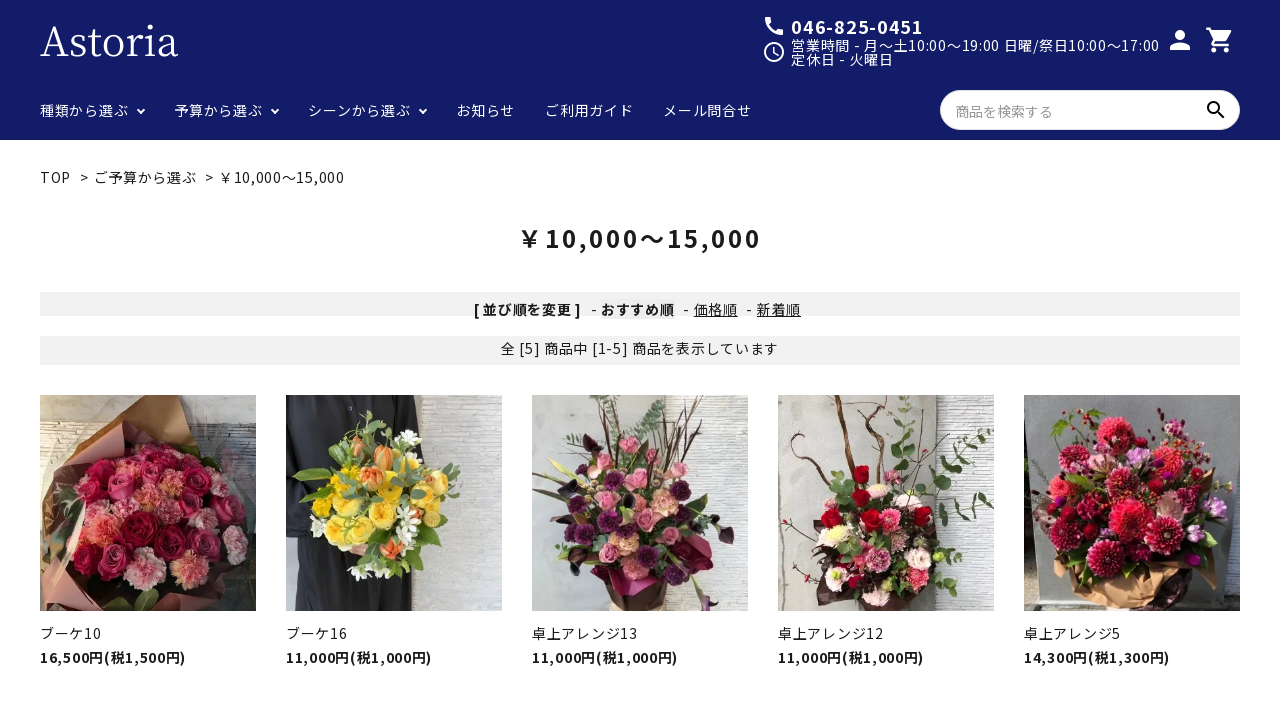

--- FILE ---
content_type: text/html; charset=EUC-JP
request_url: https://astoriaflowers.jp/?mode=cate&cbid=2751586&csid=4
body_size: 13484
content:
<!DOCTYPE html PUBLIC "-//W3C//DTD XHTML 1.0 Transitional//EN" "http://www.w3.org/TR/xhtml1/DTD/xhtml1-transitional.dtd">
<html xmlns:og="http://ogp.me/ns#" xmlns:fb="http://www.facebook.com/2008/fbml" xmlns:mixi="http://mixi-platform.com/ns#" xmlns="http://www.w3.org/1999/xhtml" xml:lang="ja" lang="ja" dir="ltr">
<head>
<meta http-equiv="content-type" content="text/html; charset=euc-jp" />
<meta http-equiv="X-UA-Compatible" content="IE=edge,chrome=1" />
<meta name="viewport" content="width=device-width,initial-scale=1">
<title>￥10,000～15,000 - astoria</title>
<meta name="Keywords" content="￥10,000～15,000,通販,オンラインショップ,astoria,アストリア,花,花屋,元町,横須賀,花屋,ギフト,お祝い,スタンド花,花束アレンジ,アレンジメント,リース,スワッグ" />
<meta name="Description" content="横須賀の花屋Astoriaの公式通販サイト｜花束アレンジ、スタンド花、リース・スワッグ等を取り揃えております。" />
<meta name="Author" content="" />
<meta name="Copyright" content="GMOペパボ" />
<meta http-equiv="content-style-type" content="text/css" />
<meta http-equiv="content-script-type" content="text/javascript" />
<link rel="stylesheet" href="https://astoriaflowers.jp/css/framework/colormekit.css" type="text/css" />
<link rel="stylesheet" href="https://astoriaflowers.jp/css/framework/colormekit-responsive.css" type="text/css" />
<link rel="stylesheet" href="https://img21.shop-pro.jp/PA01469/667/css/2/index.css?cmsp_timestamp=20250120165521" type="text/css" />
<link rel="stylesheet" href="https://img21.shop-pro.jp/PA01469/667/css/2/product_list.css?cmsp_timestamp=20250120165521" type="text/css" />

<link rel="alternate" type="application/rss+xml" title="rss" href="https://astoriaflowers.jp/?mode=rss" />
<link rel="shortcut icon" href="https://img21.shop-pro.jp/PA01469/667/favicon.ico?cmsp_timestamp=20250301144748" />
<script type="text/javascript" src="//ajax.googleapis.com/ajax/libs/jquery/1.7.2/jquery.min.js" ></script>
<meta property="og:title" content="￥10,000～15,000 - astoria" />
<meta property="og:description" content="横須賀の花屋Astoriaの公式通販サイト｜花束アレンジ、スタンド花、リース・スワッグ等を取り揃えております。" />
<meta property="og:url" content="https://astoriaflowers.jp?mode=cate&cbid=2751586&csid=4" />
<meta property="og:site_name" content="astoria" />
<meta property="og:image" content="https://img21.shop-pro.jp/PA01469/667/category/2751586_4.jpg?cmsp_timestamp=20210920101430"/>
<meta name="google-site-verification" content="6_PuqHkDCeGuh6SfTPvgx4geuXXqcQ16O5iML0dz4jU" />
<!-- AdSIST Tool --><!-- Facebook Pixel Code -->
<script nonce="waVO8nmx">
!function(f,b,e,v,n,t,s){if(f.fbq)return;n=f.fbq=function(){n.callMethod?
n.callMethod.apply(n,arguments):n.queue.push(arguments)};if(!f._fbq)f._fbq=n;
n.push=n;n.loaded=!0;n.version='2.0';n.queue=[];t=b.createElement(e);t.async=!0;
t.src=v;s=b.getElementsByTagName(e)[0];s.parentNode.insertBefore(t,s)}(window,
document,'script','https://connect.facebook.net/en_US/fbevents.js');

fbq('init', '213620360628189');
fbq('track', "PageView");</script>
<noscript><img height="1" width="1" style="display:none"
src="https://www.facebook.com/tr?id=213620360628189&ev=PageView&noscript=1"
/></noscript>
<!-- End Facebook Pixel Code -->    <!-- Start Facebook Pixel EventCode AdSIST DYNAMIC -->
    <script type="text/javascript">
        var productID = getParam('pid')
        function getParam(name, url) {
            if (!url) {
                url = window.location.href;
            }
            name = name.replace(/[\[\]]/g, "$&");
            var regex = new RegExp("[?&]" + name + "(=([^&#]*)|&|#|$)");
            results = regex.exec(url);
            if (!results) {
                return null;
            }
            if (!results[2]) {
                return '';
            }
            return decodeURIComponent(results[2].replace(/\+/g, " "));
        }
        fbq('track', 'ViewContent', {
            content_ids: productID,
            content_type: 'product',
        });
    </script>
    <!-- End Facebook Pixel EventCode AdSIST DYNAMIC -->
<!-- AdSIST YDN sitegeneraltag -->
<script async src="https://s.yimg.jp/images/listing/tool/cv/ytag.js"></script>
<script type="text/javascript">
    window.yjDataLayer = window.yjDataLayer || [];
    function ytag() { yjDataLayer.push(arguments); }
    ytag({ "type": "ycl_cookie", "config": { "ycl_use_non_cookie_storage": true } });
</script>
<!--End AdSIST YDN sitegeneraltag -->
<!-- AdSIST YDN Retargeting -->
<script type="text/javascript">
    const targetingObject = {
        "type": "yjad_retargeting",
        "config": {
            "yahoo_retargeting_id": "6LEJGG7A7P",
            "yahoo_retargeting_label": "",
            "yahoo_retargeting_page_type": "",
            "yahoo_retargeting_items": [
                {item_id: "", category_id: "", price: "", quantity: ""}
            ]
        }
    }

    function getProductInfo() {
        let product = Colorme["product"];

        const y_page_type_aliases = {
            "top": "home",
            "product_list": "category",
            "product_srh": "search",
            "product": "detail"
        };

        if (y_page_type_aliases[Colorme["page"]]) {
            targetingObject["config"]["yahoo_retargeting_page_type"] = y_page_type_aliases[Colorme["page"]];
        }

        if (product) {
            targetingObject["config"]["yahoo_retargeting_items"][0]["item_id"] = product["id"];
            targetingObject["config"]["yahoo_retargeting_items"][0]["category_id"] = product["category"]["id_big"];
            targetingObject["config"]["yahoo_retargeting_items"][0]["price"] = product["sales_price_including_tax"];
            targetingObject["config"]["yahoo_retargeting_items"][0]["quantity"] = product["stock_num"];
            ytag(targetingObject);
        }

        let script = document.createElement("script");
        script.src = "https://b92.yahoo.co.jp/js/s_retargeting.js";
        document.head.appendChild(script);
    }

    window.onload = getProductInfo;
</script>
<!--End AdSIST YDN Retargeting -->
<!-- AdSIST Tool -->
<!-- Global site tag (gtag.js) - Google Ads: AW-342784411 -->
<script async src="https://www.googletagmanager.com/gtag/js?id=AW-342784411"></script>
<script>
    window.dataLayer = window.dataLayer || [];
    function gtag(){dataLayer.push(arguments);}
    gtag('js', new Date());
    
    gtag('config', 'AW-342784411');
</script><script type="text/javascript">
    window.addEventListener('load', function() {
        const colorme = Colorme;
        switch (colorme.page) {
            case 'product':
                gtag('event', 'page_view', {
                    'send_to': 'AW-342784411',
                    'value': colorme.product.sales_price,
                    'items': [{
                        'id': colorme.product.id.toString(),
                        'google_business_vertical': 'retail'
                    }],
                    'ecomm_pagetype': 'product',
                    'ecomm_prodid': colorme.product.id,
                });
                break;
            default:
                break;
        }
     }, false);
</script>
<!-- AdSIST Tool End -->
<meta name="facebook-domain-verification" content="izmaj0yhyv0bl4eym4f9hdncr8os07" />
<script>
  var Colorme = {"page":"product_list","shop":{"account_id":"PA01469667","title":"astoria"},"basket":{"total_price":0,"items":[]},"customer":{"id":null}};

  (function() {
    function insertScriptTags() {
      var scriptTagDetails = [];
      var entry = document.getElementsByTagName('script')[0];

      scriptTagDetails.forEach(function(tagDetail) {
        var script = document.createElement('script');

        script.type = 'text/javascript';
        script.src = tagDetail.src;
        script.async = true;

        if( tagDetail.integrity ) {
          script.integrity = tagDetail.integrity;
          script.setAttribute('crossorigin', 'anonymous');
        }

        entry.parentNode.insertBefore(script, entry);
      })
    }

    window.addEventListener('load', insertScriptTags, false);
  })();
</script>

<script async src="https://www.googletagmanager.com/gtag/js?id=G-P7F1JY4Q3E"></script>
<script>
  window.dataLayer = window.dataLayer || [];
  function gtag(){dataLayer.push(arguments);}
  gtag('js', new Date());
  
      gtag('config', 'G-P7F1JY4Q3E', (function() {
      var config = {};
      if (Colorme && Colorme.customer && Colorme.customer.id != null) {
        config.user_id = Colorme.customer.id;
      }
      return config;
    })());
  
  </script><script async src="https://zen.one/analytics.js"></script>
</head>
<body>
<meta name="colorme-acc-payload" content="?st=1&pt=10028&ut=2751586,4&at=PA01469667&v=20260123114757&re=&cn=1adf35299ffd3849132b0cd17ca799a0" width="1" height="1" alt="" /><script>!function(){"use strict";Array.prototype.slice.call(document.getElementsByTagName("script")).filter((function(t){return t.src&&t.src.match(new RegExp("dist/acc-track.js$"))})).forEach((function(t){return document.body.removeChild(t)})),function t(c){var r=arguments.length>1&&void 0!==arguments[1]?arguments[1]:0;if(!(r>=c.length)){var e=document.createElement("script");e.onerror=function(){return t(c,r+1)},e.src="https://"+c[r]+"/dist/acc-track.js?rev=3",document.body.appendChild(e)}}(["acclog001.shop-pro.jp","acclog002.shop-pro.jp"])}();</script><link rel="stylesheet" type="text/css" href="https://cdnjs.cloudflare.com/ajax/libs/slick-carousel/1.8.1/slick-theme.min.css"/>
<link rel="stylesheet" type="text/css" href="https://cdnjs.cloudflare.com/ajax/libs/slick-carousel/1.8.1/slick.min.css"/>


<link rel="stylesheet" type="text/css" href="https://file003.shop-pro.jp/PA01469/667/colorme/css/astoria_style_pc_ver1.css"/>


<link href="https://fonts.googleapis.com/icon?family=Material+Icons" rel="stylesheet">
<link rel="stylesheet" href="https://use.fontawesome.com/releases/v5.5.0/css/all.css">
<script src="https://cdnjs.cloudflare.com/ajax/libs/slick-carousel/1.8.1/slick.min.js"></script>
<link rel="preconnect" href="https://fonts.gstatic.com">
<link href="https://fonts.googleapis.com/css2?family=Lato:wght@100;300;400;700;900&display=swap" rel="stylesheet">



<header id="hdr" class="hdr--typeD hdr--integrate hdrFixed">
  <div class="hdrMiddle hdrMiddle--logoLeft">
    <div class="hdrInner">
      <h1 id="hdrLogo" class="hdrMiddle__left"><a href="/"><img class="gNav__listIcon" src="https://img21.shop-pro.jp/PA01469/667/etc/pc_hdrlogo.png?cmsp_timestamp=20210602163531" alt="" width="auto" height="40"></a></h1>
      <div class="hdrMiddle__center">
      </div>
      <div class="hdrMiddle__right hdrMiddle__right--2">
        <div class="telAndTime">
          <div><i class="material-icons">call</i><strong class="text--xlarge">046-825-0451</strong></div>
          <div><i class="material-icons">schedule</i>営業時間 - 月&#12316;土10:00&#12316;19:00 日曜/祭日10:00&#12316;17:00<br>定休日 - 火曜日</div>
        </div>
        <nav class="iconNav">
          <ul>
            <li><a href="https://astoriaflowers.jp/?mode=myaccount"><i class="material-icons">person</i></a></li>
            <li><a href="https://astoriaflowers.jp/cart/proxy/basket?shop_id=PA01469667&shop_domain=astoriaflowers.jp" class="iconNav__cart"><i class="material-icons">shopping_cart</i></a></li>
          </ul>
        </nav>
      </div>
    </div>
  </div>
  <div class="bg_c hdrBottom">
    <div class="hdrInner">
      <nav class="gNav gNav--typeA">
        <ul>
          <li class="hasChildren downMenu">
            <a href="/?mode=cate&cbid=2730018&csid=0">種類から選ぶ</a>
            <ul>
              <li><a href="/?mode=cate&cbid=2730018&csid=1">花束</a></li>
              <li><a href="/?mode=cate&cbid=2730018&csid=2">卓上アレンジ</a></li>
              <li><a href="/?mode=cate&cbid=2730018&csid=3">スタンド花</a></li>
              <li><a href="/?mode=cate&cbid=2730018&csid=4">胡蝶蘭・観葉植物</a></li>
              
              <li><a href="/?mode=cate&cbid=2730018&csid=6">リース・スワッグ</a></li>
            </ul>
          </li>
          <li class="hasChildren downMenu">
            <a href="/?mode=cate&csid=0&cbid=2751586">予算から選ぶ</a>
            <ul>
              <li><a href="/?mode=cate&cbid=2751586&csid=2">3,000円～5,000円</a></li>
              <li><a href="/?mode=cate&cbid=2751586&csid=3">5,000円～10,000円</a></li>
              <li><a href="/?mode=cate&cbid=2751586&csid=4">10,000円～15,000円</a></li>
              <li><a href="/?mode=cate&cbid=2751586&csid=5">15,000円～20,000円</a></li>
              <li><a href="/?mode=cate&cbid=2751586&csid=6">20,000円～</a></li>
            </ul>
          </li>
          <li class="hasChildren downMenu">
            <a href="/?mode=cate&csid=0&cbid=2745171">シーンから選ぶ</a>
            <ul>
              <li><a href="/?mode=cate&cbid=2745171&csid=5">お祝い</a></li>
              <li><a href="/?mode=cate&cbid=2745171&csid=1">お誕生日</a></li>
              <li><a href="/?mode=cate&cbid=2745171&csid=2">開店・リニューアル・周年記念</a></li>
              <li><a href="/?mode=cate&cbid=2745171&csid=3">ウェディング・プロポーズ</a></li>
              <li><a href="/?mode=cate&cbid=2745171&csid=4">発表会（音楽・バレエ・演劇）・展示会</a></li>
              <li><a href="/?mode=cate&cbid=2745171&csid=7">母の日・父の日・敬老の日</a></li>
              
							<li><a href="/?mode=cate&cbid=2745171&csid=6">お悔み・ご供花</a></li>
            </ul>
          </li>
          <li><a href="/#news">お知らせ</a></li>
          <li><a href="https://astoriaflowers.jp/?mode=sk#payment">ご利用ガイド</a></li>
          
          <li><a href="https://astoria.shop-pro.jp/customer/inquiries/new">メール問合せ</a></li>
        </ul>
      </nav>
      <form action="/" class="searchForm searchFormB" role="search" method="get">
        <div class="searchForm__inner">
          <input type="hidden" name="mode" value="srh">
          <input type="text" value="" name="keyword" placeholder="商品を検索する">
          <button type="submit" class="searchForm__submit"><i class="gNav__listIcon material-icons">search</i></button>
        </div>
      </form>
    </div>
  </div>
</header>



<div id="container" class="clearfix">

  <div id="main">
    
<div class="footstamp">
  <a href="https://astoriaflowers.jp/">TOP</a>
        <span>&gt;</span><a href='?mode=cate&cbid=2751586&csid=0'>ご予算から選ぶ</a>      <span>&gt;</span><a href='?mode=cate&cbid=2751586&csid=4'>￥10,000～15,000</a>        </div>


<h1 class="h2A">￥10,000～15,000</h1>

















<div class="sort">
  <strong>[&nbsp;並び順を変更&nbsp;]</strong> -
      <span style="font-weight: bolder;">おすすめ順</span> -
  
      <a href="?mode=cate&cbid=2751586&csid=4&sort=p">価格順</a> -
  
      <a href="?mode=cate&cbid=2751586&csid=4&sort=n">新着順</a>
  </div>



<div class="pager">
    全 [5] 商品中 [1-5] 商品を表示しています
  </div>



<div>
  <ul id="category" class="itemList itemList--typeA itemList--5">
      <li class="itemList__unit">
      <a href="?pid=165570105" class="itemWrap">
        
        <span class="itemImg">
                  <img alt="ブーケ10の商品画像" src="https://img21.shop-pro.jp/PA01469/667/product/165570105_th.jpg?cmsp_timestamp=20211211120026" />
                      </span>

        
        <p class="itemName">ブーケ10</p>

        
                  <p class="itemPrice">16,500円(税1,500円)</p>
                
      </a>
    </li>
        <li class="itemList__unit">
      <a href="?pid=165570124" class="itemWrap">
        
        <span class="itemImg">
                  <img alt="ブーケ16の商品画像" src="https://img21.shop-pro.jp/PA01469/667/product/165570124_th.jpg?cmsp_timestamp=20211211120344" />
                      </span>

        
        <p class="itemName">ブーケ16</p>

        
                  <p class="itemPrice">11,000円(税1,000円)</p>
                
      </a>
    </li>
        <li class="itemList__unit">
      <a href="?pid=165571038" class="itemWrap">
        
        <span class="itemImg">
                  <img alt="卓上アレンジ13の商品画像" src="https://img21.shop-pro.jp/PA01469/667/product/165571038_th.jpg?cmsp_timestamp=20211211125117" />
                      </span>

        
        <p class="itemName">卓上アレンジ13</p>

        
                  <p class="itemPrice">11,000円(税1,000円)</p>
                
      </a>
    </li>
        <li class="itemList__unit">
      <a href="?pid=165571061" class="itemWrap">
        
        <span class="itemImg">
                  <img alt="卓上アレンジ12の商品画像" src="https://img21.shop-pro.jp/PA01469/667/product/165571061_th.jpg?cmsp_timestamp=20211211125319" />
                      </span>

        
        <p class="itemName">卓上アレンジ12</p>

        
                  <p class="itemPrice">11,000円(税1,000円)</p>
                
      </a>
    </li>
        <li class="itemList__unit">
      <a href="?pid=165571268" class="itemWrap">
        
        <span class="itemImg">
                  <img alt="卓上アレンジ5の商品画像" src="https://img21.shop-pro.jp/PA01469/667/product/165571268_th.jpg?cmsp_timestamp=20211211130533" />
                      </span>

        
        <p class="itemName">卓上アレンジ5</p>

        
                  <p class="itemPrice">14,300円(税1,300円)</p>
                
      </a>
    </li>
      </ul>
</div>


<br class="clear" />


<div class="pager">
    全 [5] 商品中 [1-5] 商品を表示しています
  </div>











  </div>

  
  <aside id="side">
    <nav class="side__cateNav">
      <h3 class="sideTitle">カテゴリーから探す</h3>
      <ul>
        <li class="hasChildren--click">
          <a href="">カテゴリー</a>
          <ul>
            <li><a href="">カテゴリー</a></li>
            <li><a href="">カテゴリー</a></li>
            <li><a href="">カテゴリー</a></li>
          </ul>
        </li>
        <li><a href="">カテゴリー</a></li>
        <li><a href="">カテゴリー</a></li>
        <li><a href="">カテゴリー</a></li>
      </ul>
    </nav>

    <div class="side__bnr">
      <a href="#"><img src="https://corekara.co.jp/wp-content/uploads/2020/03/sidebnr.png" alt=""></a>
    </div>

    <div class="side__bnr">
      <a href="#"><img src="https://corekara.co.jp/wp-content/uploads/2020/03/sidebnr.png" alt=""></a>
    </div>

    <div class="side__bnr">
      <a href="#" class="side__txtBnr side__txtBnr--typeA">
        <strong>新商品一覧</strong>
        <small>NEW ITEMS</small>
      </a>
    </div>

    <div class="side__bnr">
      <a href="#" class="side__txtBnr side__txtBnr--typeB">
        <strong>新商品一覧</strong>
        <small>NEW ITEMS</small>
      </a>
    </div>
  </aside>

  

</div>

<section class="highlight userGuide mb0">
  <div class="container">
    <div class="row">
      <div class="col-pc-3 col-sp-12">
        <h2 class="h3C"><i class="material-icons">payment</i>お支払い方法について</h2>
        <h3>クレジットカード</h3>
        <p class="mb1_5">アストリアオンラインストアでは、以下のクレジット会社をご利用いただけます。</p>
        <p><img src="https://img21.shop-pro.jp/PA01469/667/etc/pc_cardlist.png?cmsp_timestamp=20210602173203" alt=""></p>
        <h3>銀行振込</h3>
        <p>ゆうちょ銀行　または、湘南信用金庫となります。
<br>＊振込手数料はご負担をお願いします。
<br>＊入金確認後の発送となりますので早めのお手続きをお願い致します。</p>
        <h3>代金引換</h3>
				<p>代引き（ヤマト運輸）にて、手数料300円がかかります。ご負担をお願いします。</p>
        
      </div>
      <div class="col-pc-3 col-sp-12">
        <h2 class="h3C"><i class="material-icons">local_shipping</i>送料・配送について</h2>
          <h3>全国一律1,650円（税込）<br>配送不可（北海道・沖縄）</h3>
          <!--<p class="userGuide__info">
            <span>8,000</span>円（税込）以上の<br>お買い上げで<strong>送料無料</strong>
          </p>-->
          <p>商品は、ご注文確認後5営業日以内に発送手続きを致します。</p>
      </div>
      <div class="col-pc-3 col-sp-12">
        <h2 class="h3C"><i class="material-icons">replay</i>返品について</h2>
        <p>当店では不良品以外の返品・交換は一切お受け致しておりません。
        <p>返品期限は商品到着当日のみとさせていただきます。 </p>
				<p>不良品に該当する場合、返品送料は当方で負担いたします。 </p>
      </div>
      <div class="col-pc-3 col-sp-12">
        <h2 class="h3C"><i class="material-icons">mail</i>お問い合わせ</h2>
        <a href="https://astoria.shop-pro.jp/customer/inquiries/new"><i class="material-icons">mail</i>メールでのお問い合わせ</a>
        <div class="userGuide__tel">
          <p><i class="material-icons">call</i>TEL : 046-825-0451</p>
        </div>
        <h3>営業時間</h3>
        <p>
          月&#12316;土曜日　9:00～19:00<br>
          日曜日　9:00&#12316;18:00
        </p>
      </div>
    </div>
  </div>
</section>

<div id="temp_cal" style="display: none;">
    <div class="side_section side_section_cal">
    <div class="side_cal">
      <table class="tbl_calendar">
    <caption>2026年1月</caption>
    <tr>
        <th class="sun">日</th>
        <th>月</th>
        <th>火</th>
        <th>水</th>
        <th>木</th>
        <th>金</th>
        <th class="sat">土</th>
    </tr>
    <tr>
<td></td>
<td></td>
<td></td>
<td></td>
<td class="thu holiday">1</td>
<td class="fri">2</td>
<td class="sat">3</td>
</tr>
<tr>
<td class="sun">4</td>
<td class="mon">5</td>
<td class="tue" style="background-color: #f00c0c; color: #ffffff;">6</td>
<td class="wed">7</td>
<td class="thu">8</td>
<td class="fri">9</td>
<td class="sat">10</td>
</tr>
<tr>
<td class="sun">11</td>
<td class="mon holiday">12</td>
<td class="tue" style="background-color: #f00c0c; color: #ffffff;">13</td>
<td class="wed">14</td>
<td class="thu">15</td>
<td class="fri">16</td>
<td class="sat">17</td>
</tr>
<tr>
<td class="sun">18</td>
<td class="mon">19</td>
<td class="tue" style="background-color: #f00c0c; color: #ffffff;">20</td>
<td class="wed">21</td>
<td class="thu">22</td>
<td class="fri">23</td>
<td class="sat">24</td>
</tr>
<tr>
<td class="sun">25</td>
<td class="mon">26</td>
<td class="tue" style="background-color: #f00c0c; color: #ffffff;">27</td>
<td class="wed">28</td>
<td class="thu">29</td>
<td class="fri">30</td>
<td class="sat">31</td>
</tr>
</table><table class="tbl_calendar">
    <caption>2026年2月</caption>
    <tr>
        <th class="sun">日</th>
        <th>月</th>
        <th>火</th>
        <th>水</th>
        <th>木</th>
        <th>金</th>
        <th class="sat">土</th>
    </tr>
    <tr>
<td class="sun">1</td>
<td class="mon">2</td>
<td class="tue" style="background-color: #f00c0c; color: #ffffff;">3</td>
<td class="wed">4</td>
<td class="thu">5</td>
<td class="fri">6</td>
<td class="sat">7</td>
</tr>
<tr>
<td class="sun">8</td>
<td class="mon">9</td>
<td class="tue" style="background-color: #f00c0c; color: #ffffff;">10</td>
<td class="wed holiday">11</td>
<td class="thu">12</td>
<td class="fri">13</td>
<td class="sat">14</td>
</tr>
<tr>
<td class="sun">15</td>
<td class="mon">16</td>
<td class="tue" style="background-color: #f00c0c; color: #ffffff;">17</td>
<td class="wed">18</td>
<td class="thu">19</td>
<td class="fri">20</td>
<td class="sat">21</td>
</tr>
<tr>
<td class="sun">22</td>
<td class="mon holiday">23</td>
<td class="tue" style="background-color: #f00c0c; color: #ffffff;">24</td>
<td class="wed">25</td>
<td class="thu">26</td>
<td class="fri">27</td>
<td class="sat">28</td>
</tr>
</table>
    </div>
  </div>
  </div>

<div class="calenderArea">
  <div class="container">
    <div class="row">
      <div class="col-6">
                <div class="side_section side_section_cal">
          <div class="side_cal">
            <table class="tbl_calendar js-thismonth"></table>
          </div>
        </div>
              </div>
      <div class="col-6">
                <div class="side_section side_section_cal">
          <div class="side_cal">
            <table class="tbl_calendar js-nextmonth"></table>
          </div>
        </div>
              </div>
    </div>
  </div>
</div>



<footer id="ftr" class="ftr--typeD">
  <div class="fNav--typeC container">
    <div class="fNav__logo">
      <img class="" src="https://img21.shop-pro.jp/PA01469/667/etc/pc_ftrlogo.png?cmsp_timestamp=20210602173827" alt="" width="auto" height="40">
    </div>
    <ul class="snsNav">
      <li><a href="https://www.facebook.com/%E3%82%A2%E3%82%B9%E3%83%88%E3%83%AA%E3%82%A2-1532024173680221/" target="_blank"><i class="fab fa-facebook-square"></i></a></li>
      <li><a href="https://www.instagram.com/astoria33rd_flowers/" target="_blank"><i class="fab fa-instagram"></i></a></li>
      
      
    </ul>
    <ul class="fNav__list">
      <li><a href="/#shopinfo">店舗情報</a></li>
      <li><a href="https://astoriaflowers.jp/?mode=sk#payment">ご利用ガイド</a></li>
      <li><a href="https://astoria.shop-pro.jp/customer/inquiries/new">お問い合わせ</a></li>
      <li><a href="https://astoriaflowers.jp/?mode=sk">特定商取引</a></li>
      <li><a href="https://astoriaflowers.jp/?mode=privacy">プライバシーポリシー</a></li>
    </ul>
  </div>
  <div class="copyright copyright--typeC">
    &#169;2021 Astoria. All rights Reserved.
  </div>
</footer>


<script>
  $(function() {
    $('#temp_cal').each(function(){
      var thismonth = $(this).find('table.tbl_calendar:first-child').html();
      var nextmonth = $(this).find('table.tbl_calendar:last-child').html();
      $('.js-thismonth').append(thismonth);
      $('.js-nextmonth').append(nextmonth);
    });
  });
</script>




<script>
  var menuState = false;
	var dropState = false;

	$(document).ready(function() {
	  // 初期化
	  sNavOut('.header__nav');

	  // スライダー（slick）
	  if($('.mainSlider').length){
	    $('.mainSlider').slick({
	      dots: true,
	      arrow: true,
	      infinite: true,
	      slidesToShow: 1,
	      slidesToScroll: 1,
	      autoplay: true,
	      autoplaySpeed: 5000,
	      lazyLoad: 'progressive',
	    });
	  }else{

	  }
	  if($('.contentsSlider').length){
	    $('.contentsSlider').each(function() {

	      var pcshow = $(this).data('pcshow') ? $(this).data('pcshow') : 4;
	      var pcscroll = $(this).data('pcscroll') ? $(this).data('pcscroll') : 4;
	      var spshow = $(this).data('spshow') ? $(this).data('spshow') : 2;
	      var spscroll = $(this).data('spscroll') ? $(this).data('spscroll') : 2;
	      var infinite = true;
	      if($(this).hasClass('itemList--ranking')){infinite = false;}
	      $(this).slick({
	        dots: true,
	        arrow: true,
	        infinite: infinite,
	        lazyLoad: 'progressive',
	        slidesToShow: pcshow,
	        slidesToScroll: pcscroll,
	        autoplay: true,
	        autoplaySpeed: 5000,
	        speed:150,
	        swipeToSlide:true,
	        responsive: [{
	          breakpoint: 991,  //ブレイクポイントを指定
	          settings: {
	            slidesToShow: 3,
	            slidesToScroll: 3,
	          },
	          breakpoint: 768,
	          settings: {
	            slidesToShow: spshow,
	            slidesToScroll: spscroll,
	          }
	        }]
	      });
	    });
	  }
	  if($('.mainSlider--typeB').length){
		  var slider = ".mainSlider--typeB"; // スライダー
		  var thumbnailItem = ".msThumbnail .msThumbnail__item"; // サムネイル画像アイテム

		  // サムネイル画像アイテムに data-index でindex番号を付与
		  $(thumbnailItem).each(function(){
		   var index = $(thumbnailItem).index(this);
		   $(this).attr("data-index",index);
		  });

		  // スライダー初期化後、カレントのサムネイル画像にクラス「thumbnail-current」を付ける
		  // 「slickスライダー作成」の前にこの記述は書いてください。
		  $(slider).on('init',function(slick){
		   var index = $(".slide-item.slick-slide.slick-current").attr("data-slick-index");
		   $(thumbnailItem+'[data-index="'+index+'"]').addClass("thumbnail-current");
		  });

		  //slickスライダー初期化
		  $(slider).slick({
		    autoplay: true,
		    arrows: true,
	      infinite: true,
		  });
		  //サムネイル画像アイテムをクリックしたときにスライダー切り替え
		  $(thumbnailItem).on('click',function(){
		    var index = $(this).attr("data-index");
		    $(slider).slick("slickGoTo",index,false);
		  });

		  //サムネイル画像のカレントを切り替え
		  $(slider).on('beforeChange',function(event,slick, currentSlide,nextSlide){
		    $(thumbnailItem).each(function(){
		      $(this).removeClass("thumbnail-current");
		    });
		    $(thumbnailItem+'[data-index="'+nextSlide+'"]').addClass("thumbnail-current");
		  });
		}

	  if($('.mainVisual--integrate').length && $('.hdr--integrate').length){
	    $('.hdr--integrate').addClass('active');
	    $(window).on('scroll', function(event) {
	      var scroll = $(window).scrollTop();
	      if (scroll > 530 ){
	        $('.hdr--integrate').addClass('integrate--fixed');
          $('.bg_c').addClass('bottom--fixed');
	      }else{
	        $('.hdr--integrate').removeClass('integrate--fixed');
          $('.bg_c').removeClass('bottom--fixed');
	      }
	    });

	  }

	});

	// ハンバーガーメニュー展開
	$(document).on('click', '.menuToggle', function() {
	  $('#drawer').toggleClass('open');
	  $('#overlay').toggleClass('open');
	  $('body').toggleClass('open');
	  return false;
	});

	$(document).on('click', '.menuClose', function() {
	  $('#drawer').removeClass('open');
	  $('#overlay').removeClass('open');
	  $('body').removeClass('open');
	  return false;
	});

	// SPのみアコーディオン
	$(document).on('click', '.sp-toggle', function() {
	  var windowWidth = $(window).width();
	  if (windowWidth < 768) {
	    $(this).next('ul').slideToggle();
	    $(this).toggleClass('open');
	  }
	});

	$(document).on('click', '.hdrSearch--toggle > span,.hdrSearch--toggle > a', function() {
	  $(this).next().slideToggle();
	  if($(this).find('.material-icons').text() == 'search'){
	    $(this).find('.material-icons').text('close');
	  }else if($(this).find('.material-icons').text() == 'close'){
	    $(this).find('.material-icons').text('search');
	  }
	  return false;
	});


	// ナビゲーション　子要素展開
	$(function() {
	  var ua = navigator.userAgent;
	  // タブレット・スマートフォン時
	  if ((ua.indexOf('iPhone') > 0 || ua.indexOf('Android') > 0) && ua.indexOf('Mobile') > 0||ua.indexOf('iPad') > 0) {
	    $('.hasChildren > a').on('mouseenter touchstart', function(){
	      $(this).toggleClass('open');
	      $(this).next('ul,.megaMenu').toggleClass('open');
	      return false;
	    }).on('mouseleave touchend', function(){
	          return false;
	    });
	    $('.hasChildren .hasChildren--close > a').on('mouseenter touchstart', function(){
	      $(this).parents('ul').removeClass('open').prev('a').removeClass('open');
	      return false;
	    });

	  }else{
	  // PC時
	    $('.hasChildren').hover(function() {
	      $(this).children('a').addClass('open');
	      $(this).children('ul,.megaMenu').addClass('open');
	    }, function() {
	      $(this).children('a').removeClass('open');
	      $(this).children('ul,.megaMenu').removeClass('open');
	    });
	  }
	});

	$(document).on('click', '.hasChildren--click > a,.hasChildren--click > span', function() {
	  if (dropState == false) {
	    $(this).addClass('open');
	    $(this).next('ul').addClass('open');
	    $(this).next('ul').slideDown();
	    dropState = true;
	  } else {
	    if ($(this).hasClass('open')) {
	      $(this).removeClass('open');
	      $(this).next('ul').removeClass('open');
	      $(this).next('ul').slideUp();
	    } else {
	      $(this).parents('li').parents('ul').parents('.gNav').find('.hasChilds > span').removeClass('open');
	      $(this).parents('li').parents('ul').parents('.gNav').find('.hasChilds > span').next('ul').removeClass('open');
	      $(this).parents('li').parents('ul').parents('.gNav').find('.hasChilds > span').next('ul').slideUp(0);
	      $(this).addClass('open');
	      $(this).next('ul').addClass('open');
	      $(this).next('ul').slideDown();
	    }
	  }
	  return false;
	});

	// SPヘッダーD　カテゴリーナビ
	$(document).on('click', '.hdrCatMenu--toggle', function() {
	  if($(this).hasClass('open')){
	    $(this).removeClass('open');
	    $(this).next('ul').removeClass('open');
	    $(this).next('ul').slideUp();
	  }else{
	    $('.hdrCatMenu--toggle.open').next('ul').hide();
	    $('.hdrCatMenu--toggle.open').next('ul').removeClass('open');
	    $('.hdrCatMenu--toggle.open').removeClass('open');
	    $(this).addClass('open');
	    $(this).next('ul').addClass('open');
	    $(this).next('ul').slideDown();
	  }
	  return false;
	});


	// ナビ固定
	$(function() {
	  var target = $(".hdrFixed");
	  if($(".hdrFixed").length){
	    var h = target.height();
	    var h_top = target.offset().top;
	    target.after('<div class="h_box"></div>');
	    $(".h_box").height("0");
	    $(window).on('load scroll', function(event) {
	      var scroll = $(window).scrollTop();
	      if (scroll >= h_top) {
	        target.css({
	          position: 'fixed',
	          top: '0px',
	          width: '100%',
	          'z-index': '998'
	        });
	        $(".h_box").height(h);
	      } else {
	        target.css({
	          position: ''
	        });
	        $(".h_box").height("0");
	      }
	    });
	  }
	});


	function sNavIn(_this) {
	  var windowWidthMinus = document.documentElement.clientWidth * -1;
	  $(_this).addClass('open');
	  $('.menuBg--close').addClass('open');
	  $(_this).css({
	    'left': 0
	  });
	}

	function sNavOut(_this) {
	  var windowWidthMinus = document.documentElement.clientWidth * -1;
	  $(_this).removeClass('open');
	  $('.menuBg--close').removeClass('open');
	  $(_this).css({
	    'left': windowWidthMinus
	  });
	}

	// タブ切り替え
	$(function() {
	  $(".tabSwitch > li ").click(function() {
	    if (!$(this).hasClass('active')) {
	      $(this).parents('.tabSwitch').find('li').removeClass('active');
	      $(this).addClass('active');

	      var tabNum = $(this).index();
	      $(this).parents(".tab").find(".tabContents").find(".tabContent").hide();
	      $(this).parents(".tab").find(".tabContents").find(".tabContent").eq(tabNum).fadeIn("500");
	    }
	  });
	});

	// スクロールボタン
	$(function() {
	  if ($('.mainSliderSec').length || $('.mainVisual').length) {
	    if($('.mainVisual--hero').length){
	      var position = $(window).height();
	    }else if ($('.mainSliderSec').length) {
	      var position = $(".mainSliderSec + * ").offset().top;
	    }else{
	      var position = $(".mainVisual + * ").offset().top;
	    }
	    $("#scrollBtn").click(function() {
	      $("html,body").animate({
	        scrollTop: position // さっき変数に入れた位置まで
	      }, {
	        queue: false // どれくらい経過してから、アニメーションを始めるか。キュー[待ち行列]。falseを指定すると、キューに追加されずに即座にアニメーションを実行。
	      });
	      return false;
	    });
	  }
	});

	// テキスト横スクロール
	var spSwiperDone = false;
	$(window).on('load resize', function(event) {
	  if (window.innerWidth < 992 && spSwiperDone == false && $(".spSwiper").length) {
	    $('.spSwiper').slick({
	      autoplay: false,
	      speed: 300,
	      slidesToShow: 1,
	      slidesToScroll: 1,
	      centerMode: false,
	      variableWidth: true,
	      touchMove: true,
	      swipeToSlide: true,
	      infinite: false
	    });

	    spSwiperDone= true;
	  }
	});

	// コマクリの商品カルーセル解除
	// if($(".wow").length){
	// $('.fs-c-productListCarousel__list__itemTrack').each(function() {
	//   // 商品表示パーツのクラスを付与
	//   $(this).addClass('itemList itemList--typeC itemList-pc--4 itemList-sp--2');
	//   $(this).parents('.fs-c-productListCarousel__list').removeClass('fs-c-productListCarousel__list').addClass('ccItemListContainer');
	//   $(this).removeClass('fs-c-productListCarousel__list__itemTrack');
	//   $(this).find('article.fs-c-productListCarousel__list__item.fs-c-productListItem').each(function() {
	//     $(this).removeClass('fs-c-productListCarousel__list__item fs-c-productListItem').addClass('itemList__unit');
	//     // 商品名
	//     var name = $(this).find('.fs-c-productListItem__productName .fs-c-productName__name').text();
	//     // 画像をdataLazyから抽出してパース
	//     var dataLazy = '';
	//     var img = '';
	//     $(this).find('img.fs-c-productImage__image').each(function() {
	//       dataLazy = $(this).attr('data-lazy');
	//       $(this).attr('src', dataLazy);
	//     });
	//     if (dataLazy != '') {
	//       img = '<img src="' + dataLazy + '" alt="' + name + '" class="itemImg" />';
	//     }
	//     // 商品URL
	//     var url = $(this).find('.fs-c-productListItem__productName a').attr('href');
	//     // 価格
	//     var price = $(this).find('.fs-c-productListItem__prices.fs-c-productPrices').html();
	//     // 在庫表示
	//     var stockClass = $(this).find('.fs-c-productListItem__lowInStock.fs-c-productListItem__notice.fs-c-productStock').attr('class');
	//     console.log(stockClass);
	//     var stock = $(this).find('.fs-c-productListItem__lowInStock.fs-c-productListItem__notice.fs-c-productStock').html();
	//     if (stock != undefined) {
	//       stock = '<div class="' + stockClass + '">' + stock + '</div>';
	//     } else {
	//       stock = '';
	//     }
	//     // ボタン＆お気に入り
	//     var btn = $(this).find('.fs-c-productListItem__control.fs-c-buttonContainer');
	//     // パース
	//     var html = '<a class="itemWrap" href="' + url + '">' + img + '<p class="itemName">' + name + '</p>' + price + stock + '</a>';
	//
	//     $(this).html(html);
	//
	//     $('.fs-c-productListCarousel__ctrl').hide();
	//   });
	//
	//   $('.fs-c-button--carousel').hide();
	// });

	// クリモ検索エンター
	$('.search-keyword').on('keypress', function(e) {
	    if (e.keyCode == 13) {
	        var index = $('.search-keyword').index(this);
	        $('.search-url')[index].click();
	    }
	});

	// クリモカレンダー
	$(function(){
	    $('.dayList').each(function(){
	        var month = $(this).attr('data-month');
	        var day = $(this).attr('data-day');
	        var color = $(this).attr('data-color');
	        $('.makeshop-calendar' + month +' .day' + day).css({
	            'background-color': color,
	            'color': '#fff',
	            'font-weight': 'bold'
	        });
	    });
	});

	if($(".wow").length){
	  $(window).on('scroll',function(){
	    console.log('');
	    $(".wow").each(function(){
	      var position = $(this).offset().top;
	      var height = $(this).height();
	      var scroll = $(window).scrollTop();
	      var windowHeight = $(window).height();
	      if (scroll > position - windowHeight + windowHeight / 4 ){
	        $(this).addClass('animated');
	      }
	    });
	  });
	}


	// _creatorMode Cart
	$('#cp_toggle01_bg').on('click', function() {
	  console.log('a');
	    if($('#cp_toggle01').prop('checked')){
	        $('#cp_toggle01').prop('checked', false);
	      }
	    if($('#cp_toggle04').prop('checked')){
	        $('#cp_toggle04').prop('checked', false);
	    }
	});
	$('.cp_toggle04').on('click', function() {
	  if ($('#cp_toggle01').prop('checked')) {
	    $('#cp_toggle01').prop('checked', false);
	  }
	});

	$('.cp_toggle01').on('click', function() {
	  if ($('#cp_toggle04').prop('checked')) {
	    $('#cp_toggle04').prop('checked', false);
	  }
	});

	function updateCart(data)
	{
	    // 買い物カゴの商品数を更新
	    var quantity = getCartQuantity(data.totalQuantity);
	    $('.cartAmount', parent.document).html(quantity);

	    // 買い物カゴをリロード
	    var url = $('.cart-object', parent.document).attr('data');
	    $('.cart-object', parent.document).attr('data', url);
	}

	// 買い物カゴの商品数を取得する（商品詳細ページでも利用）
	function getCartQuantity(totalQuantity)
	{
	    var quantity = '';

	    if (totalQuantity == 0) {
	        quantity = '';
	    } else if (totalQuantity < 100) {
	        quantity = totalQuantity;
	    } else {
	        quantity = '99+';
	    }

	    return quantity;
	}

	$(function() {
	  if($('#catepage-page-common-search-data').length){
	    initCustomSearchForm($('#catepage-page-common-search-data'));
	  }
	  if($('#side-page-common-search-data').length){
	    initCustomSearchForm($('#side-page-common-search-data'));
	  }
	});

	function initCustomSearchForm(pageData)
	{
	    var searchUrl = pageData.attr('data-search-url');
	    var keywordId = pageData.attr('data-id-keyword');
	    var priceLowId = pageData.attr('data-id-price-low');
	    var priceHighId = pageData.attr('data-id-price-high');
	    var categoryId = pageData.attr('data-id-category');
	    var originalCodeId = pageData.attr('data-id-original-code');

	    $('[href="' + searchUrl + '"]').on('click', function() {
	        var index = $('[href="' + searchUrl + '"]').index(this);
	        var keyword = getFormValue(keywordId, index);
	        var priceLow = getFormValue(priceLowId, index);
	        var priceHigh = getFormValue(priceHighId, index);
	        var category = getFormValue(categoryId, index);
	        var originalCode = getFormValue(originalCodeId, index);

	        $.ajax({
	            url: '/shop/shopsearch_url.html',
	            type: 'POST',
	            data: JSON.stringify({
	                'keyword': keyword,
	                'price_low': priceLow,
	                'price_high': priceHigh,
	                'category': category,
	                'original_code': originalCode
	            }),
	            contentType: 'application/json',
	            dataType: 'json'
	        }).done(function(data) {
	            if (!data.result) {
	                openModalMessage(data.error.message);
	                return;
	            }
	            location.href = data.url;
	        });

	        return false;
	    });
	}

	function getFormValue(dataId, index)
	{
	    var result = $('[data-id="' + dataId + '"]').eq(index).val();
	    return (result === undefined) ? '' : result;
	}

</script>


<!-- <script>
$(function () {
  $('.prd_search_form_btn').click(function () {
    $('.prd_search_block').toggleClass('open');
    $('.prd_search_form').slideToggle();
  });
  $('.js-gNavDrop').hover(function () {
    $(this).children(".gNav__drop").stop(true,true).fadeIn("fast");
  },function(){
    $(this).children(".gNav__drop").fadeOut("fast");
  });
  $(window).load(function () {
    $('.prd_lst_unit_s').tile();
    $('.column--2').tile();
    $('.prd_lst_unit_m').tile();
    $('.grp_lst_unit').tile();
  });
});
</script> --><script type="text/javascript" src="https://astoriaflowers.jp/js/cart.js" ></script>
<script type="text/javascript" src="https://astoriaflowers.jp/js/async_cart_in.js" ></script>
<script type="text/javascript" src="https://astoriaflowers.jp/js/product_stock.js" ></script>
<script type="text/javascript" src="https://astoriaflowers.jp/js/js.cookie.js" ></script>
<script type="text/javascript" src="https://astoriaflowers.jp/js/favorite_button.js" ></script>
</body></html>

--- FILE ---
content_type: text/css
request_url: https://img21.shop-pro.jp/PA01469/667/css/2/index.css?cmsp_timestamp=20250120165521
body_size: 1844
content:
body {
min-width: 1200px !important;
}

table.tbl_calendar {
    text-align: center;
    width: 100%;
    margin-bottom: 15px;
}
table.tbl_calendar caption{
  font-weight: bold;
  margin: 10px auto;
}
.tbl_calendar {
  border: none !important;
  border-collapse: collapse !important;
  border-spacing: 0 !important;
}
.tbl_calendar th, .tbl_calendar td {
  color: #fff;
  padding: 4px !important;
  text-align: center !important;
  border-bottom: 1px solid #ccc !important;
}
.tbl_calendar caption {
  color: #fff;
}

.product__fav-item {
          margin-top: 10px;
        }

        .product__fav-item button {
          padding: 0;
          cursor: pointer;
          transition: .2s;
          color: #999;
          border: 0;
          outline: none;
          background: transparent;
        }

        .product__fav-item .fav-items {
          color: #ff7373;
        }

        .product__fav-item svg {
          width: 20px;
          height: 20px;
          vertical-align: -.35em;
          fill: currentColor;
        }


.fav-item{
  display:none;
  position: absolute;
  right: 25px;
  top: 10px;
}
@media (max-width: 767px) {
  .fav-item{
      display:none;

    position: absolute;
    right: 15px;
    top: 10px;
  }
  .itemList-sp--3 .fav-item {
    right: 10px;
    top: 5px;
  }
}
.fav-item button {
    display:none;

    animation: none;
    border: none;
    background: none;
    padding: 0;
    color: rgba(0,0,0, 0.5);
   cursor: pointer;
}
.fav-item button.is-added {
    display:none;

    color: rgba(255, 115, 115, 0.5);
}

.bg_c.bottom--fixed {
  position: fixed;
  top: 80px;
  z-index: 997;
}
.bg_c {
  margin-bottom: 0 !important;
}
.newsBg {
  margin-top: 80px;
}
.bg_c.hdrBottom {
  background: #131c68 !important;
}
.bg_c.hdrBottom .hdrInner form {
  width: 300px !important;
}
.bg_c.hdrBottom .hdrInner .gNav > ul > li > a {
  color: #fff !important;
}
.bg_c.hdrBottom .hdrInner .gNav > ul > li > a:after {
  border-color: #fff !important;
}